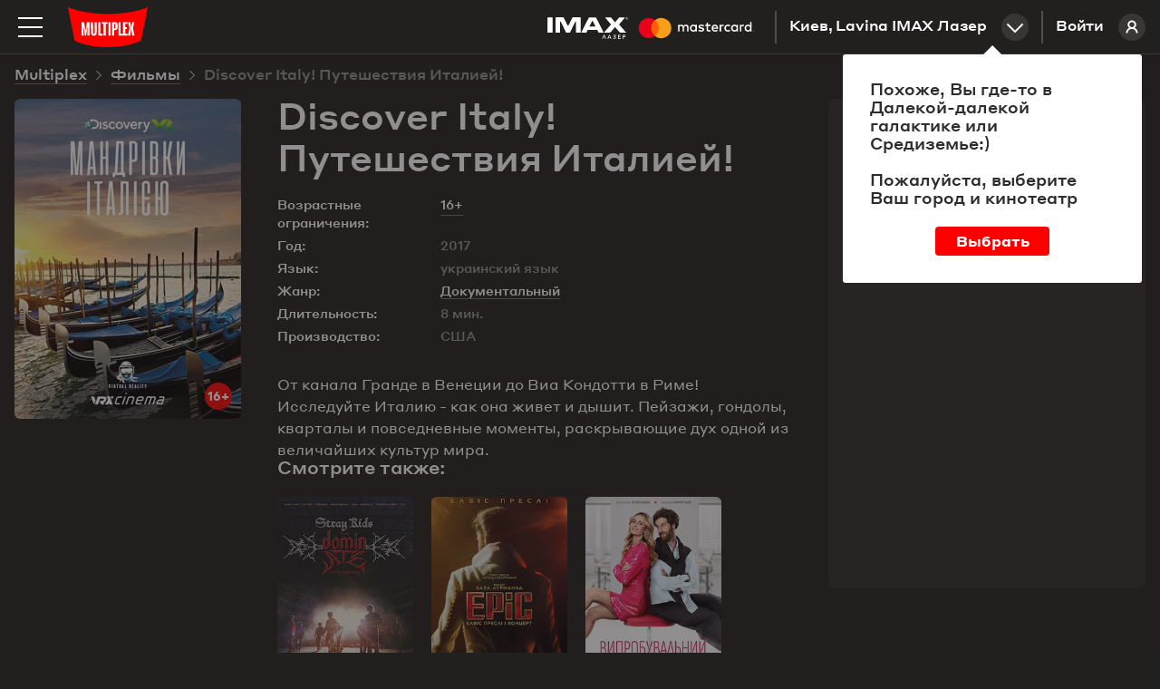

--- FILE ---
content_type: text/html; charset=utf-8
request_url: https://multiplex.ua/ru/movie/351136
body_size: 22986
content:






<!DOCTYPE html >
	
<html prefix="og: http://ogp.me/ns#" lang="ru">
<head>
		
	
	
	
	<meta charset="UTF-8">
	<link rel="canonical" href="https://multiplex.ua/ru/movie/351136" />
	<meta name="apple-itunes-app" content="app-id=1160648734">
	<link rel="shortcut icon" href="/img/favicon.png" type="image/x-icon">
	<script defer src="/js/vendor/jquery-2.1.3.min.js"></script>
	<script>
		var CURRENCY = '₴'
		var PRICE_FROM = "от"
		
		var dtplang = "ru"
		if (dtplang == "ua") {
			dtplang = "uk"
		}
		var firstVisit =  true ,
		noCity =  false 
	</script>
	
	<script defer src="/js/dst/cookie.js"></script>
	<script defer src="/js/vendor/jquery.maskedinput.min.js"></script>
	<link rel="stylesheet" type="text/css" href="/css/index.css?v=202508201140">
	<script>
		var mobiledetect =  false  || window.innerWidth <= 1024;
	</script>
	
	<script defer src="/js/vendor/jquery.mousewheel.min.js"></script>
	<link rel="stylesheet" type="text/css" href="/js/vendor/datetimepicker/jquery.datetimepicker.min.css">
	<script defer src="/js/vendor/datetimepicker/jquery.datetimepicker.full.min.js"></script>
	<script defer src="/js/vendor/moment.js"></script>
	<script defer src="/js/dst/ads.js?v=202508201140"></script>
	<script defer src="/js/dst/commons.js?v=202508201140"></script>
	
	
	<meta name="viewport" content="width=device-width,initial-scale=1,maximum-scale=1,user-scalable=no">
	
	<meta name="google-site-verification" content="0iQPJdb6Va9SYitKgn5reAWypk4zAUic28VLdJKCtoo" />
	<meta name="format-detection" content="date=no, address=no, time=no">
			<link 
				rel="alternate" 

				hreflang="ru" 
				hreflang="ru" 
				hreflang="ru" 

				href="https://multiplex.ua/ru/movie/351136" 
			/>
			<link 
				rel="alternate" 

				hreflang="uk" 
				hreflang="ua" 
				hreflang="ua" 

				href="https://multiplex.ua/movie/351136" 
			/>
			<link 
				rel="alternate" 

				hreflang="en" 
				hreflang="en" 
				hreflang="en" 

				href="https://multiplex.ua/en/movie/351136" 
			/>
	
	<script>
		(function(i,s,o,g,r,a,m){
			i["esSdk"] = r;
			i[r] = i[r] || function() {
			(i[r].q = i[r].q || []).push(arguments)
			}, a=s.createElement(o), m=s.getElementsByTagName(o)[0]; a.async=1; a.src=g;
			m.parentNode.insertBefore(a,m)}
			) (window, document, "script", "https://esputnik.com/scripts/v1/public/scripts?apiKey=eyJhbGciOiJSUzI1NiJ9.[base64].P5HZwwPK4CVR3lXiMMDOkRu1aW_Onp_rpMgSZN6AnDn1w7MyCj333HF3Of3Ee_cNvpwQd5KIPLTuRgdH_qntEw&domain=86DFBEF0-8D98-4D6B-88C2-5A716E028DC4", "es");
			es("pushOn");
	</script>
	
    <script>(function(w,d,s,l,i){w[l]=w[l]||[];w[l].push({'gtm.start':
        new Date().getTime(),event:'gtm.js'});var f=d.getElementsByTagName(s)[0],
        j=d.createElement(s),dl=l!='dataLayer'?'&l='+l:'';j.async=true;j.src=
        'https://www.googletagmanager.com/gtm.js?id='+i+dl;f.parentNode.insertBefore(j,f);
        })(window,document,'script','dataLayer','GTM-P29CGXTX');</script>
	

	<script>                 
		(function (d, s, i, r) {                                
		if (d.getElementById(i)) { return; }                                
		var n = d.createElement(s); 
		e = d.getElementsByTagName(s)[0]; 
		n.id = i;                                
		n.src = "https://webtracking-v01.bpmonline.com/Src/tracking_" + r + ".js"; e.parentNode.insertBefore(n, e);                 
		})(document, "script", "bpmTracking", "Clwzhbt3hrIye65KjEmdbpSY0B2OK4PVaotu5yIF"); 
	</script>




 
<script async src="https://www.googletagmanager.com/gtag/js?id=G-57R752LTC1"></script> 
<script> 
	window.dataLayer = window.dataLayer || []; function gtag(){dataLayer.push(arguments);} gtag('js', new Date()); gtag('config', 'G-57R752LTC1'); 
</script>

 
<script> 
	function gtag_report_conversion(url) { 
		var callback = function () {
			
			
			
			}; 
		gtag('event', 'conversion', { 'send_to': 'AW-931060705/DMl7CM-0sokBEOG3-7sD', 'transaction_id': sessionStorage.getItem('conversionGuid'), 'event_callback': callback }); 
		return false; 
	} 
</script>



	<script>
		window.analyticsData = {
			dynx_pagetype: "offerdetail",
			dynx_itemid: "HO00001088"
		}
	</script>
	<meta property="og:title" content='Discover Italy! Путешествия Италией! - Multiplex' />
	<meta property="og:description" content="От канала Гранде в Венеции до Виа Кондотти в Риме! Исследуйте Италию - как она живет и дышит. Пейзажи, гондолы, кварталы и повседневные моменты, раскрывающие дух одной из величайших культур мира." />
	<meta property="og:url" content="https://multiplex.ua/movie/351136" />
	<meta property="og:image" content="https://multiplex.ua/images/b9/68/b9681b749cab4ab5387e01daa1f8f302.jpg" />
	<meta property="og:image:width" content="1024" />
	<meta property="og:image:height" content="704" />
	<meta property="og:type" content="video.movie" />
	
	
	
	
	
	

													
													
													
													
													
													
													
													
													
													
													
													

	<script defer src="/js/dst/movie.js?v=202508201140"></script>
	<script>
		
		var filmName_GA = ""
	
		var fbFilmData = {
			content_ids: ["HO00001088"],
			content_name: "Discover Italy! Мандрівки Італією!"
		}
		
	</script>
	<title>Discover Italy! Путешествия Италией! (2017)  - отзывы зрителей, рейтинг фильма, рецензии кинокритиков и трейлеры | Мультиплекс</title>

	<meta name="description" content="Discover Italy! Путешествия Италией! (2017) - рейтинг кино, отзывы и оценки зрителей ✅ Мнение кинокритиков ✅ Вся информация о фильме на сайте ❱❱❱ ⭐️ MULTIPLEX ⭐️." />
	
	<meta name="Keywords" content='Discover Italy! Путешествия Италией!, , Discover Italy! Путешествия Италией! трейлер, Discover Italy! Путешествия Италией! дата выхода, Discover Italy! Путешествия Италией! кино, Discover Italy! Путешествия Италией! билеты, Discover Italy! Путешествия Италией! актеры, Discover Italy! Путешествия Италией! афиша, Discover Italy! Путешествия Италией! кинотеатр, Discover Italy! Путешествия Италией! расписание' />
	
	<script>
		var mvid =  351136 
	</script>
	<style>
		.movie_description p strong, .movie_description p strong a {
			font-weight: 700;
		}
	</style>
</head>
<body style="overflow: auto; background-color: #221f1f;">












<script type="application/ld+json">
{
	"@context": "http://schema.org",
	"@type": "Movie",
	"name": "Discover Italy! Путешествия Италией!",
	"description": "От канала Гранде в Венеции до Виа Кондотти в Риме! Исследуйте Италию - как она живет и дышит. Пейзажи, гондолы, кварталы и повседневные моменты, раскрывающие дух одной из величайших культур мира.",
	"image": "https://multiplex.ua\/images\/HO00001088\/03\/c3349702322d01be129e6fa13bee3af6.jpeg",
	"sameAs": ["https://multiplex.ua/movie/351136""https://multiplex.ua/en/movie/351136"],
	"duration": "00:08",
	"alternativeHeadline": "",
	"dateCreated": "2017-08-18",
		"genre": "Документальный",
	"director": {
		"@type": "Person",
		"name": ""
	},	
	"aggregateRating": {
    "@type": "AggregateRating",
    "ratingValue": "8",
		"bestRating": "10",
    "ratingCount": "8000"
  }
}
</script>








<noscript><iframe src="https://www.googletagmanager.com/ns.html?id=GTM-P29CGXTX"
	height="0" width="0" style="display:none;visibility:hidden"></iframe></noscript>


<script>
var pageIdent = "movie",
	up = "/ru";
</script>


<script type="application/ld+json">
	{
		"@context": "http://schema.org",
		"@type": "Organization",
		"name": "Multiplex",
		"description": "MULTIPLEX — крупнейшая сеть кинотеатров в Украине",
		"alternateName": "Мультиплекс",
		"brand": "Multiplex",
		"url": "https://multiplex.ua",
		"logo": "https://multiplex.ua/img/logo.svg",
		"foundingDate": "2003",
		"founder": "Антон Пугач",
		"address": {
			"@type": "PostalAddress",
			"addressLocality": "Киев, Украина",
			"postalCode": "03035",
			"streetAddress": "ул. Липковського, 45, бизнес центр \u0022НЕСТ\u0022, офіс 707",
		},
		"sameAs": [
			"https://uk.wikipedia.org/wiki/Multiplex_(мережа_кінотеатрів)",
			"https://www.facebook.com/uamultiplex",
			"https://www.youtube.com/user/MultiplexChannel",
			"https://www.instagram.com/multiplex_official/"
		]
	}
</script>


<p class="lang_close" style="display: none">Перейти к сайту</p>
<p class="lang_next" style="display: none">Следующая подсказка</p>
<div class="modal_youtube">
	<div class="yt_header">
		<p class="yt_heading"><i class="backsho"></i><span>Трейлер</span>: <a href="/ru/" style="pointer-events: none"></a></p>
		<p class="yt_close">Закрыть <i></i></p>
	</div>
	<div class="yt_iframe">
		<img src="/img/logo_about.svg" class="yt_preload animated" alt="Loading..." title="Loading...">
	</div>
</div>


<div class="header  ">
	<div class="header-top">

		<img 
			class="menu-btn" 
			src="/img/menu.svg" 
			alt="Меню" 
			title="Меню"
		>
		<a class="logolink" href="/ru/"><img src="/img/logo.svg" alt="Multiplex" title="Multiplex"></a>
		
		<a class="lk_link" href="https://friends.multiplex.ua" rel="nofollow">
			Войти
			<img src="/img/ava_temp1.svg" alt="">
		</a>

		<div class="geo" id="tocinemas">Киев, Lavina IMAX Лазер<div class="geo_select"></div></div>


		

			

			

			
				
					<a href="/ru/imax_laser" class="imax_link twins_link" style="line-height: 0">
						<img src="/img/imax_laser/logo_imax_white.svg" style="height: 24px; position: relative;" alt="IMAX LASER" title="IMAX LASER">
						<svg width="148" viewBox="0 0 479 110" xmlns="http://www.w3.org/2000/svg"><g fill="none" fill-rule="evenodd"><path d="M0 0h478.99v109.97H0z"/><path d="M216.39 67.11v-15c0-5.66-3.61-9.47-9.42-9.52a9.27 9.27 0 0 0-8.41 4.26 8.79 8.79 0 0 0-7.91-4.26 7.92 7.92 0 0 0-7 3.56v-3h-5.21v23.96h5.26V53.84c0-4.16 2.3-6.36 5.86-6.36 3.56 0 5.21 2.25 5.21 6.31v13.32H200V53.84c0-4.16 2.4-6.36 5.86-6.36 3.46 0 5.26 2.25 5.26 6.31v13.32h5.27zm77.83-23.94h-8.51v-7.26h-5.26v7.26h-4.86v4.76h4.86v10.91c0 5.56 2.15 8.87 8.31 8.87a12.24 12.24 0 0 0 6.51-1.85l-1.5-4.46a9.62 9.62 0 0 1-4.61 1.35c-2.6 0-3.46-1.6-3.46-4V47.93h8.51l.01-4.76zm44.43-.6a7.06 7.06 0 0 0-6.31 3.51v-2.91h-5.16v23.94h5.21V53.69c0-4 1.7-6.16 5.11-6.16a8.49 8.49 0 0 1 3.26.6l1.6-4.91a11.13 11.13 0 0 0-3.71-.65zm-67.17 2.5a17.9 17.9 0 0 0-9.77-2.5c-6.06 0-10 2.91-10 7.66 0 3.91 2.9 6.31 8.26 7.06l2.45.35c2.85.4 4.21 1.15 4.21 2.5 0 1.85-1.9 2.91-5.46 2.91a12.76 12.76 0 0 1-8-2.5l-2.37 4.05a17.27 17.27 0 0 0 10.37 3.11c6.91 0 10.92-3.26 10.92-7.81 0-4.21-3.16-6.41-8.36-7.16l-2.45-.35c-2.25-.3-4.06-.75-4.06-2.35 0-1.75 1.7-2.8 4.56-2.8a15.43 15.43 0 0 1 7.46 2.05l2.24-4.22zM411 42.57a7.06 7.06 0 0 0-6.31 3.51v-2.91h-5.16v23.94h5.21V53.69c0-4 1.7-6.16 5.11-6.16a8.49 8.49 0 0 1 3.26.6l1.6-4.91a11.13 11.13 0 0 0-3.71-.65zm-67.09 12.57c0 7.26 5.06 12.57 12.77 12.57a12.54 12.54 0 0 0 8.61-2.86l-2.5-4.21a10.52 10.52 0 0 1-6.26 2.15c-4.16 0-7.21-3.06-7.21-7.66s3.06-7.61 7.21-7.66a10.52 10.52 0 0 1 6.26 2.15l2.5-4.21a12.54 12.54 0 0 0-8.61-2.86c-7.71 0-12.77 5.31-12.77 12.57v.02zm48.78 0v-12h-5.21v2.91a9.08 9.08 0 0 0-7.56-3.51c-6.71 0-12 5.26-12 12.57 0 7.31 5.26 12.57 12 12.57a9.08 9.08 0 0 0 7.56-3.51v2.9h5.21V55.14zm-19.38 0c0-4.21 2.75-7.66 7.26-7.66 4.31 0 7.21 3.31 7.21 7.66s-2.9 7.66-7.21 7.66c-4.51 0-7.26-3.46-7.26-7.66zm-62.86-12.57c-7 0-11.92 5.11-11.92 12.57 0 7.61 5.11 12.57 12.27 12.57a14.55 14.55 0 0 0 9.82-3.36l-2.55-3.86a11.41 11.41 0 0 1-7 2.5c-3.36 0-6.41-1.55-7.16-5.86h17.78c.05-.65.1-1.3.1-2 0-7.46-4.66-12.57-11.37-12.57l.03.01zm-.1 4.66c3.36 0 5.51 2.1 6.06 5.81H304c.55-3.46 2.65-5.81 6.36-5.81h-.01zM441 55.14V33.55h-5.21v12.52a9.08 9.08 0 0 0-7.56-3.51c-6.71 0-12 5.26-12 12.57 0 7.31 5.26 12.57 12 12.57a9.08 9.08 0 0 0 7.56-3.51v2.9H441V55.14zm6.09 9.76a1.53 1.53 0 0 1 1.09.45 1.49 1.49 0 0 1 0 2.14 1.6 1.6 0 0 1-.49.33 1.5 1.5 0 0 1-.6.12 1.55 1.55 0 0 1-1.44-.93 1.5 1.5 0 0 1 0-1.18 1.52 1.52 0 0 1 .82-.81 1.57 1.57 0 0 1 .64-.12h-.02zm0 2.7a1.13 1.13 0 0 0 .46-.09 1.19 1.19 0 0 0 0-2.18 1.15 1.15 0 0 0-.46-.09 1.19 1.19 0 0 0-.47.09 1.19 1.19 0 0 0-.38 1.93 1.19 1.19 0 0 0 .87.34h-.02zm.09-1.9a.64.64 0 0 1 .42.12.4.4 0 0 1 .15.33.38.38 0 0 1-.12.29.56.56 0 0 1-.33.14l.46.53h-.36l-.43-.53h-.14v.53h-.3v-1.4l.65-.01zm-.35.26v.38h.35a.34.34 0 0 0 .19 0 .16.16 0 0 0 .07-.14.16.16 0 0 0-.07-.14.34.34 0 0 0-.19 0l-.35-.1zm-25.19-10.82c0-4.21 2.75-7.66 7.26-7.66 4.31 0 7.21 3.31 7.21 7.66s-2.9 7.66-7.21 7.66c-4.51 0-7.26-3.46-7.26-7.66zm-175.9 0v-12h-5.21v2.91a9.08 9.08 0 0 0-7.53-3.48c-6.71 0-12 5.26-12 12.57 0 7.31 5.26 12.57 12 12.57a9.08 9.08 0 0 0 7.56-3.51v2.9h5.21l-.03-11.96zm-19.38 0c0-4.21 2.75-7.66 7.26-7.66 4.31 0 7.21 3.31 7.21 7.66s-2.9 7.66-7.21 7.66c-4.51 0-7.26-3.45-7.26-7.66z" fill="#FFF" fill-rule="nonzero"/><g fill-rule="nonzero"><path fill="#FF5F00" d="M80.46 26.68h31.5v56.61h-31.5z"/><path d="M82.46 55a35.94 35.94 0 0 1 13.75-28.3c-14.76-11.6-35.956-9.91-48.693 3.881-12.736 13.792-12.736 35.056 0 48.848C60.254 93.22 81.45 94.909 96.21 83.31A35.94 35.94 0 0 1 82.46 55z" fill="#EB001B"/><path d="M154.46 55a36 36 0 0 1-58.25 28.3 36 36 0 0 0 0-56.61A36 36 0 0 1 154.46 55zM151 77.29v-1.16h.47v-.23h-1.17v.24h.47v1.16l.23-.01zm2.31 0v-1.4H153l-.42 1-.42-1h-.37v1.4h.21v-1.05l.39.91h.27l.39-.91v1.06l.26-.01z" fill="#F79E1B"/></g></g></svg>
					</a>
				

				

			

			
			
			


			


						 

		

	</div>
</div>


<div class="mob_blackout"></div>
<div class="modal_ticketing">
	<div class="yt_header">
		<p class="yt_heading"><i class="backsho"></i>Выбор мест: <a href="/ru/" style="pointer-events: none"></a></p>
		<p class="yt_close">Закрыть <i></i></p>
	</div>
	<div class="ticket_iframe">
		<img src="/img/logo_about.svg" class="yt_preload animated" alt="loading...">
		<iframe id="tktiframe" style="width: 100%; height: 100%" allowfullscreen=""></iframe>
	</div>
</div>
<div class="left_menu js-left-menu">
	<div class="container">
		<div class="menu_close"></div>
		<ul class="langs">
				<li data-lang="ru" class="active"><a href="/ru/movie/351136" hreflang='ru' target="_top">ru</a></li>
				<li data-lang="ua" ><a href="/movie/351136" hreflang='uk' target="_top">ua</a></li>
				<li data-lang="en" ><a href="/en/movie/351136" hreflang='en' target="_top">en</a></li>
		</ul>
		<div class="menu_logo">
			<svg width="210" height="105" xmlns:xlink="http://www.w3.org/1999/xlink">
				<defs>
					<path id="a" d="M0 .09h209.987v104.74H0z"/>
				</defs>
				<g fill="none" fill-rule="evenodd">
					<g>
						<mask id="b" fill="#fff">
							<use xlink:href="#a"/>
						</mask>
						<path d="M209.987.09C154.95 23.598 55.037 23.598 0 .09l17.499 87.28c44.632 23.233 126.984 23.325 174.989 0L209.987.09z" fill="red" mask="url(#b)"/>
					</g>
					<path fill="#FFF" d="M49.285 40l-3.342 19.17-.225 1.288h-.436l-.223-1.278L41.715 40 35 40.005V75h5.192l.021-10.34-.445-11.697h.418L44.131 75h2.738l3.945-22.037h.418l-.445 11.696V75H56V40.005zM70.26 40l-.143 28.877c0 1.517-1.41 1.868-2.117 1.868-.796 0-2.117-.351-2.117-1.868L65.74 40H60l.475 27.557C60.475 72.42 62.268 75 68 75s7.525-2.581 7.525-7.443L76 40h-5.74zM85.228 70.636V40H80v35h11v-4.364zM138.362 70.636V40H133v35h11v-4.364zM157 44.364V40h-11v35h10.925v-4.364h-5.655V57.58h4.216v-4.364h-4.216v-8.852zM104 40H89v4.21h4.741V75h5.518V44.21H104zM107 75h5V40h-5zM125.287 53.821c0 1.363-.301 2.613-2.578 2.613h-.996V44.362h1.407c2.44 0 2.167 1.565 2.167 2.928v6.531zm-1.623-13.818L116 40v35h5.713V60.83h2.14c4.803 0 7.147-2.412 7.147-6.17v-8.13c0-3.758-1.733-6.527-7.336-6.527zM174.646 40h-5.56l-2.37 13.027h-.432L163.914 40h-5.56l3.51 15.071L158 75h5.764l2.013-12.028.51-5.735h.422l.515 5.735L169.199 75H175l-3.863-19.929z"/>
				</g>
			</svg>
		</div>
		<div class="mob_container">
			<div class="menu_list"><a href="/ru/" class="menu_item">Сейчас в кино</a><a href="/ru/soon" class="menu_item">Скоро в прокате</a>

				
		   		<a href="https://new.multiplex.ua/order/cinema/0000000017/concession" class="menu_item yellow">Купить попкорн онлайн</a>
				

				<a href="/ru/promotions" class="menu_item">Акции и скидки</a><a href="/ru/cinemas" class="menu_item">Кинотеатры</a>
				



				
				<a href="/ru/refund" class="menu_item">Возврат билетов
					</a><a href="/ru/faq#open_feedbeck_menu" class="menu_item">Помощь
					</a><a href="/ru/about" class="menu_item">О компании</a>
				<a href="javascript:;" id="tofeedback" class="menu_item" style="display: none">Написать нам</a>
			</div>
			<div class="menu-block">
				<div class="menu-block-heading">
					Личный кабинет
				</div>
				<a href="https://friends.multiplex.ua" class="menu-block-btn" rel="nofollow">
					<img 
						src="/img/ava_temp1.svg" 
						alt='Войти'
					>Войти
				</a>
			</div>
		</div>

		<div class="menu-block">
			<div class="menu-block-heading">Мы в социальных сетях</div>

			<div class="menu_soc">
				<a class="menu_soc_item" href="https://www.facebook.com/uamultiplex" rel="nofollow" target="_blank">
					<svg fill="none" height="28" viewBox="0 0 28 28" width="28" xmlns="http://www.w3.org/2000/svg">
						<path d="M12.0422 22V14.4923H10V11.7892H12.0422V9.4804C12.0422 7.66611 13.2486 6 16.0282 6C17.1537 6 17.9859 6.10488 17.9859 6.10488L17.9203 8.62914C17.9203 8.62914 17.0716 8.6211 16.1454 8.6211C15.143 8.6211 14.9824 9.07014 14.9824 9.81544V11.7892H18L17.8687 14.4923H14.9824V22H12.0422Z"
									fill="white" />
						

						<rect class="hover-border" height="27" rx="7.5" stroke="white" width="27" x="0.5" y="0.5" />
					</svg>
					Facebook
				</a>

				<a class="menu_soc_item" href="https://www.youtube.com/user/MultiplexChannel" rel="nofollow" target="_blank">
					<svg fill="none" height="28" viewBox="0 0 28 28" width="28" xmlns="http://www.w3.org/2000/svg">
						<g clip-path="url(#clip0_1419_7416)">
							<path d="M21.6667 10.338C21.5761 10.0148 21.3996 9.7222 21.156 9.4913C20.9055 9.25331 20.5985 9.08306 20.264 8.99664C19.012 8.66664 13.996 8.66664 13.996 8.66664C11.9049 8.64284 9.81427 8.74749 7.73598 8.97997C7.40144 9.07278 7.09503 9.24683 6.84398 9.48664C6.59732 9.72397 6.41865 10.0166 6.32532 10.3373C6.10111 11.5451 5.99218 12.7715 5.99998 14C5.99198 15.2273 6.10065 16.4533 6.32532 17.6626C6.41665 17.982 6.59465 18.2733 6.84198 18.5086C7.08932 18.744 7.39732 18.914 7.73598 19.004C9.00465 19.3333 13.996 19.3333 13.996 19.3333C16.0898 19.3571 18.183 19.2525 20.264 19.02C20.5985 18.9335 20.9055 18.7633 21.156 18.5253C21.3995 18.2945 21.5758 18.0018 21.666 17.6786C21.896 16.4713 22.0079 15.2444 22 14.0153C22.0173 12.781 21.9056 11.5483 21.6667 10.3373V10.338ZM12.4013 16.2826V11.718L16.5747 14.0006L12.4013 16.2826Z"
										fill="white" />
							
						</g>
						<rect class="hover-border" height="27" rx="7.5" stroke="white" width="27" x="0.5" y="0.5" />
						<defs>
							<clipPath id="clip0_1419_7416">
								<rect fill="white" height="16" transform="translate(6 6)" width="16" />
							</clipPath>
						</defs>
					</svg>
					Youtube
				</a>

				<a class="menu_soc_item" href="https://www.instagram.com/multiplex_official/" rel="nofollow" target="_blank">
					<svg fill="none" height="28" viewBox="0 0 28 28" width="28" xmlns="http://www.w3.org/2000/svg">
						<ellipse cx="13.5769" cy="13.8125" rx="5.84615" ry="5.9375" stroke="white" stroke-width="1.5" />
						<ellipse cx="20.8216" cy="6.45455" fill="white" rx="1.67832" ry="1.70455" />
						<rect class="hover-border" height="27" rx="7.5" stroke="white" width="27" x="0.5" y="0.5" />
					</svg>
					Instagram
				</a>

				<a class="menu_soc_item" href="https://t.me/super_cheese">
					<svg fill="none" height="28" viewBox="0 0 28 28" width="28" xmlns="http://www.w3.org/2000/svg">
						<path clip-rule="evenodd"
									d="M7.09992 13.0733C11.3949 11.1916 14.2589 9.95115 15.6919 9.35181C19.7834 7.64056 20.6335 7.34329 21.1877 7.33348C21.3095 7.33132 21.5821 7.36169 21.7586 7.50572C21.9076 7.62734 21.9486 7.79162 21.9683 7.90692C21.9879 8.02223 22.0123 8.2849 21.9929 8.49013C21.7712 10.8327 20.8118 16.5175 20.3237 19.1412C20.1172 20.2514 19.7105 20.6237 19.3169 20.6601C18.4613 20.7393 17.8116 20.0915 16.9829 19.5453C15.6862 18.6906 14.9537 18.1585 13.695 17.3245C12.2404 16.3606 13.1834 15.8308 14.0124 14.965C14.2293 14.7385 17.999 11.2906 18.0719 10.9778C18.0811 10.9387 18.0895 10.7929 18.0034 10.7159C17.9172 10.6389 17.7901 10.6652 17.6983 10.6862C17.5683 10.7159 15.4968 12.0926 11.4839 14.8165C10.8959 15.2225 10.3633 15.4203 9.88616 15.41C9.36012 15.3985 8.34822 15.1109 7.59598 14.865C6.67333 14.5634 5.94002 14.404 6.00388 13.8918C6.03714 13.625 6.40248 13.3522 7.09992 13.0733Z"
									fill="white"
									fill-rule="evenodd" />
						

						<rect class="hover-border" height="27" rx="7.5" stroke="white" width="27" x="0.5" y="0.5" />
					</svg>
					Telegram
				</a>
			</div>


		</div>
	</div>
</div>
<div class="menu right_menu animatedlong slideInUp">
	<img class="menu_close" src="/img/menu_close.png" alt='Закрыть' title='Закрыть'>
	<div class="citylist">
		<p class="heading">Город:</p>
			<p class="cityname active"><span>Киев</span></p>
			<p class="cityname "><span>Днепр</span></p>
			<p class="cityname "><span>Львов</span></p>
			<p class="cityname "><span>Одесса</span></p>
			<p class="cityname "><span>Николаев</span></p>
			<p class="cityname "><span>Харьков</span></p>
			<p class="cityname "><span>Хмельницкий</span></p>
			<p class="cityname "><span>Житомир</span></p>
			<p class="cityname "><span>Кривой Рог</span></p>
			<p class="cityname "><span>Чернигов</span></p>
			<p class="cityname "><span>Полтава</span></p>
			<p class="cityname "><span>Ужгород</span></p>
			<p class="cityname "><span>Луцк</span></p>
			<p class="cityname "><span>Черкассы</span></p>
		
	</div>
		<div class="rm_clist" style="display: block" data-cityname="Киев">
			<p class="heading heading--inverse">Кинотеатр:</p>
				<div class="cinema active" data-id="0000000017" data-name="Lavina IMAX Лазер">
					<div class="c_left">
						<p class="cname_s cname"><span>Lavina IMAX Лазер</span></p>
						<p class="address">ул. Берковецкая, 6Д</p>
					</div>
						<a href="/ru/cinema/kyiv/lavina" class="about cname"><img src="/img/rm_sch.png" title='Расписание сеансов' alt='Расписание сеансов'>Расписание сеансов </a>
				</div>
				<div class="cinema " data-id="0000000034" data-name="Respublika Park IMAX">
					<div class="c_left">
						<p class="cname_s cname"><span>Respublika Park IMAX</span></p>
						<p class="address">Кольцевая дорога, 1</p>
					</div>
						<a href="/ru/cinema/kyiv/respublika" class="about cname"><img src="/img/rm_sch.png" title='Расписание сеансов' alt='Расписание сеансов'>Расписание сеансов </a>
				</div>
				<div class="cinema " data-id="0000000032" data-name="Retroville ScreenX">
					<div class="c_left">
						<p class="cname_s cname"><span>Retroville ScreenX</span></p>
						<p class="address"> просп. Європейського Союзу, 47</p>
					</div>
						<a href="/ru/cinema/kyiv/retroville" class="about cname"><img src="/img/rm_sch.png" title='Расписание сеансов' alt='Расписание сеансов'>Расписание сеансов </a>
				</div>
				<div class="cinema " data-id="0000000003" data-name="Проспект">
					<div class="c_left">
						<p class="cname_s cname"><span>Проспект</span></p>
						<p class="address">ул. Гната Хоткевича, 1В</p>
					</div>
						<a href="/ru/cinema/kyiv/prospect" class="about cname"><img src="/img/rm_sch.png" title='Расписание сеансов' alt='Расписание сеансов'>Расписание сеансов </a>
				</div>
				<div class="cinema " data-id="0000000005" data-name="Атмосфера">
					<div class="c_left">
						<p class="cname_s cname"><span>Атмосфера</span></p>
						<p class="address">Столичное шоссе, 103</p>
					</div>
						<a href="/ru/cinema/kyiv/atmosphera" class="about cname"><img src="/img/rm_sch.png" title='Расписание сеансов' alt='Расписание сеансов'>Расписание сеансов </a>
				</div>
				<div class="cinema " data-id="0000000004" data-name="Victoria Gardens">
					<div class="c_left">
						<p class="cname_s cname"><span>Victoria Gardens</span></p>
						<p class="address">ул. Луговая, 12</p>
					</div>
						<a href="/ru/cinema/kyiv/karavan" class="about cname"><img src="/img/rm_sch.png" title='Расписание сеансов' alt='Расписание сеансов'>Расписание сеансов </a>
				</div>
				<div class="cinema " data-id="0000000001" data-name="Komod">
					<div class="c_left">
						<p class="cname_s cname"><span>Komod</span></p>
						<p class="address">ул. Шептицкого, 4A</p>
					</div>
						<a href="/ru/cinema/kyiv/komod" class="about cname"><img src="/img/rm_sch.png" title='Расписание сеансов' alt='Расписание сеансов'>Расписание сеансов </a>
				</div>
				<div class="cinema " data-id="0000000031" data-name="ЦУМ">
					<div class="c_left">
						<p class="cname_s cname"><span>ЦУМ</span></p>
						<p class="address">ул. Крещатик, 38, Киев</p>
					</div>
						<a href="/ru/cinema/kyiv/tsum" class="about cname"><img src="/img/rm_sch.png" title='Расписание сеансов' alt='Расписание сеансов'>Расписание сеансов </a>
				</div>
		</div>
		<div class="rm_clist"  data-cityname="Днепр">
			<p class="heading heading--inverse">Кинотеатр:</p>
				<div class="cinema " data-id="0000000011" data-name="Караван">
					<div class="c_left">
						<p class="cname_s cname"><span>Караван</span></p>
						<p class="address">ул. Нижнеднепровская, 17</p>
					</div>
						<a href="/ru/cinema/dnipro/karavandnepr" class="about cname"><img src="/img/rm_sch.png" title='Расписание сеансов' alt='Расписание сеансов'>Расписание сеансов </a>
				</div>
				<div class="cinema " data-id="0000000018" data-name="Дафи IMAX">
					<div class="c_left">
						<p class="cname_s cname"><span>Дафи IMAX</span></p>
						<p class="address">бул. Звездный, 1А</p>
					</div>
						<a href="/ru/cinema/dnipro/dafi_imax" class="about cname"><img src="/img/rm_sch.png" title='Расписание сеансов' alt='Расписание сеансов'>Расписание сеансов </a>
				</div>
		</div>
		<div class="rm_clist"  data-cityname="Львов">
			<p class="heading heading--inverse">Кинотеатр:</p>
				<div class="cinema " data-id="0000000020" data-name="Victoria Gardens">
					<div class="c_left">
						<p class="cname_s cname"><span>Victoria Gardens</span></p>
						<p class="address">ул. Кульпарковская, 226 А</p>
					</div>
						<a href="/ru/cinema/lviv/victoriagardens" class="about cname"><img src="/img/rm_sch.png" title='Расписание сеансов' alt='Расписание сеансов'>Расписание сеансов </a>
				</div>
				<div class="cinema " data-id="0000000027" data-name="Spartak">
					<div class="c_left">
						<p class="cname_s cname"><span>Spartak</span></p>
						<p class="address">ул. Гетьмана Мазепы, 1Б</p>
					</div>
						<a href="/ru/cinema/lviv/spartak" class="about cname"><img src="/img/rm_sch.png" title='Расписание сеансов' alt='Расписание сеансов'>Расписание сеансов </a>
				</div>
		</div>
		<div class="rm_clist"  data-cityname="Одесса">
			<p class="heading heading--inverse">Кинотеатр:</p>
				<div class="cinema " data-id="0000000029" data-name="Gagarinn Plaza">
					<div class="c_left">
						<p class="cname_s cname"><span>Gagarinn Plaza</span></p>
						<p class="address">ул. Генуэзская, 5/2</p>
					</div>
						<a href="/ru/cinema/odesa/gagarinn_plaza" class="about cname"><img src="/img/rm_sch.png" title='Расписание сеансов' alt='Расписание сеансов'>Расписание сеансов </a>
				</div>
				<div class="cinema " data-id="0000000030" data-name="Riviera ScreenX">
					<div class="c_left">
						<p class="cname_s cname"><span>Riviera ScreenX</span></p>
						<p class="address">Южная дорога, 101А, Одесская область</p>
					</div>
						<a href="/ru/cinema/odesa/riviera" class="about cname"><img src="/img/rm_sch.png" title='Расписание сеансов' alt='Расписание сеансов'>Расписание сеансов </a>
				</div>
		</div>
		<div class="rm_clist"  data-cityname="Николаев">
			<p class="heading heading--inverse">Кинотеатр:</p>
				<div class="cinema " data-id="0000000013" data-name="City Center">
					<div class="c_left">
						<p class="cname_s cname"><span>City Center</span></p>
						<p class="address">пр-т. Центральный, 98</p>
					</div>
						<a href="/ru/cinema/mykolaiv/citycenter" class="about cname"><img src="/img/rm_sch.png" title='Расписание сеансов' alt='Расписание сеансов'>Расписание сеансов </a>
				</div>
		</div>
		<div class="rm_clist"  data-cityname="Харьков">
			<p class="heading heading--inverse">Кинотеатр:</p>
				<div class="cinema " data-id="0000000033" data-name="Nikolsky">
					<div class="c_left">
						<p class="cname_s cname"><span>Nikolsky</span></p>
						<p class="address">Григорія Сковороди, 2</p>
					</div>
						<a href="/ru/cinema/kharkiv/nikolsky" class="about cname"><img src="/img/rm_sch.png" title='Расписание сеансов' alt='Расписание сеансов'>Расписание сеансов </a>
				</div>
				<div class="cinema " data-id="0000000016" data-name="Дафи">
					<div class="c_left">
						<p class="cname_s cname"><span>Дафи</span></p>
						<p class="address">ул. Героев Труда, 9</p>
					</div>
						<a href="/ru/cinema/kharkiv/dafi" class="about cname"><img src="/img/rm_sch.png" title='Расписание сеансов' alt='Расписание сеансов'>Расписание сеансов </a>
				</div>
		</div>
		<div class="rm_clist"  data-cityname="Хмельницкий">
			<p class="heading heading--inverse">Кинотеатр:</p>
				<div class="cinema " data-id="0000000009" data-name="Оазис">
					<div class="c_left">
						<p class="cname_s cname"><span>Оазис</span></p>
						<p class="address">ул. Степана Бандеры, 2А</p>
					</div>
						<a href="/ru/cinema/khmelnytskyi/oazis" class="about cname"><img src="/img/rm_sch.png" title='Расписание сеансов' alt='Расписание сеансов'>Расписание сеансов </a>
				</div>
		</div>
		<div class="rm_clist"  data-cityname="Житомир">
			<p class="heading heading--inverse">Кинотеатр:</p>
				<div class="cinema " data-id="0000000007" data-name="Глобал UA">
					<div class="c_left">
						<p class="cname_s cname"><span>Глобал UA</span></p>
						<p class="address">ул. Киевская, 77</p>
					</div>
						<a href="/ru/cinema/zhytomyr/globalua" class="about cname"><img src="/img/rm_sch.png" title='Расписание сеансов' alt='Расписание сеансов'>Расписание сеансов </a>
				</div>
		</div>
		<div class="rm_clist"  data-cityname="Кривой Рог">
			<p class="heading heading--inverse">Кинотеатр:</p>
				<div class="cinema " data-id="0000000015" data-name="Victory Plaza">
					<div class="c_left">
						<p class="cname_s cname"><span>Victory Plaza</span></p>
						<p class="address">проспект Центральний, 37</p>
					</div>
						<a href="/ru/cinema/kryvyi_rih/victoriaplaza" class="about cname"><img src="/img/rm_sch.png" title='Расписание сеансов' alt='Расписание сеансов'>Расписание сеансов </a>
				</div>
		</div>
		<div class="rm_clist"  data-cityname="Чернигов">
			<p class="heading heading--inverse">Кинотеатр:</p>
				<div class="cinema " data-id="0000000006" data-name="Hollywood">
					<div class="c_left">
						<p class="cname_s cname"><span>Hollywood</span></p>
						<p class="address">проспект Левка Лукьяненко, 74</p>
					</div>
						<a href="/ru/cinema/chernihiv/hollywood" class="about cname"><img src="/img/rm_sch.png" title='Расписание сеансов' alt='Расписание сеансов'>Расписание сеансов </a>
				</div>
		</div>
		<div class="rm_clist"  data-cityname="Полтава">
			<p class="heading heading--inverse">Кинотеатр:</p>
				<div class="cinema " data-id="0000000019" data-name="Экватор">
					<div class="c_left">
						<p class="cname_s cname"><span>Экватор</span></p>
						<p class="address">ул. Ковпака, 26</p>
					</div>
						<a href="/ru/cinema/poltava/ekvator" class="about cname"><img src="/img/rm_sch.png" title='Расписание сеансов' alt='Расписание сеансов'>Расписание сеансов </a>
				</div>
		</div>
		<div class="rm_clist"  data-cityname="Ужгород">
			<p class="heading heading--inverse">Кинотеатр:</p>
				<div class="cinema " data-id="0000000035" data-name="ТРЦ Pannonia">
					<div class="c_left">
						<p class="cname_s cname"><span>ТРЦ Pannonia</span></p>
						<p class="address">пл. Поштова, 4а</p>
					</div>
						<a href="/ru/cinema/uzhhorod/pannonia" class="about cname"><img src="/img/rm_sch.png" title='Расписание сеансов' alt='Расписание сеансов'>Расписание сеансов </a>
				</div>
		</div>
		<div class="rm_clist"  data-cityname="Луцк">
			<p class="heading heading--inverse">Кинотеатр:</p>
				<div class="cinema " data-id="0000000021" data-name="Проминь">
					<div class="c_left">
						<p class="cname_s cname"><span>Проминь</span></p>
						<p class="address">пр-т Грушевского, 2</p>
					</div>
						<a href="/ru/cinema/lutsk/promin" class="about cname"><img src="/img/rm_sch.png" title='Расписание сеансов' alt='Расписание сеансов'>Расписание сеансов </a>
				</div>
		</div>
		<div class="rm_clist"  data-cityname="Черкассы">
			<p class="heading heading--inverse">Кинотеатр:</p>
				<div class="cinema " data-id="0000000024" data-name="Любава">
					<div class="c_left">
						<p class="cname_s cname"><span>Любава</span></p>
						<p class="address">бул. Шевченко, 208/1 </p>
					</div>
						<a href="/ru/cinema/cherkasy/lyubava" class="about cname"><img src="/img/rm_sch.png" title='Расписание сеансов' alt='Расписание сеансов'>Расписание сеансов </a>
				</div>
				<div class="cinema " data-id="0000000023" data-name="Днипро Плаза">
					<div class="c_left">
						<p class="cname_s cname"><span>Днипро Плаза</span></p>
						<p class="address">ул. Припортова, 34</p>
					</div>
						<a href="/ru/cinema/cherkasy/dniproplaza" class="about cname"><img src="/img/rm_sch.png" title='Расписание сеансов' alt='Расписание сеансов'>Расписание сеансов </a>
				</div>
		</div>
</div>


	<div class="mob_sw mob_geo" >
		<div>
			<div class="mg_header">
				<div class="mob_lm_close">
					<img src="/img/m_close_formob.png" alt='Закрыть' title='Закрыть'>
				</div>
			</div>
			<svg class="mg_logo_svg" width="210" height="105" xmlns:xlink="http://www.w3.org/1999/xlink">
				<defs>
					<path id="a" d="M0 .09h209.987v104.74H0z"></path>
				</defs>
				<g fill="none" fill-rule="evenodd">
					<g>
						<mask id="b" fill="#fff">
							<use xlink:href="#a"></use>
						</mask>
						<path d="M209.987.09C154.95 23.598 55.037 23.598 0 .09l17.499 87.28c44.632 23.233 126.984 23.325 174.989 0L209.987.09z" fill="red" mask="url(#b)"></path>
					</g>
					<path fill="#FFF" d="M49.285 40l-3.342 19.17-.225 1.288h-.436l-.223-1.278L41.715 40 35 40.005V75h5.192l.021-10.34-.445-11.697h.418L44.131 75h2.738l3.945-22.037h.418l-.445 11.696V75H56V40.005zM70.26 40l-.143 28.877c0 1.517-1.41 1.868-2.117 1.868-.796 0-2.117-.351-2.117-1.868L65.74 40H60l.475 27.557C60.475 72.42 62.268 75 68 75s7.525-2.581 7.525-7.443L76 40h-5.74zM85.228 70.636V40H80v35h11v-4.364zM138.362 70.636V40H133v35h11v-4.364zM157 44.364V40h-11v35h10.925v-4.364h-5.655V57.58h4.216v-4.364h-4.216v-8.852zM104 40H89v4.21h4.741V75h5.518V44.21H104zM107 75h5V40h-5zM125.287 53.821c0 1.363-.301 2.613-2.578 2.613h-.996V44.362h1.407c2.44 0 2.167 1.565 2.167 2.928v6.531zm-1.623-13.818L116 40v35h5.713V60.83h2.14c4.803 0 7.147-2.412 7.147-6.17v-8.13c0-3.758-1.733-6.527-7.336-6.527zM174.646 40h-5.56l-2.37 13.027h-.432L163.914 40h-5.56l3.51 15.071L158 75h5.764l2.013-12.028.51-5.735h.422l.515 5.735L169.199 75H175l-3.863-19.929z"></path>
				</g>
			</svg>
			
				<p class="desc">Похоже, Вы где-то в Далекой-далекой галактике или Средиземье:)</p>
			
			<p class="desc">Пожалуйста, выберите<br> Ваш город и кинотеатр</p>
			<select class="city_sel">
					<option selected>Киев</option>
					<option >Днепр</option>
					<option >Львов</option>
					<option >Одесса</option>
					<option >Николаев</option>
					<option >Харьков</option>
					<option >Хмельницкий</option>
					<option >Житомир</option>
					<option >Кривой Рог</option>
					<option >Чернигов</option>
					<option >Полтава</option>
					<option >Ужгород</option>
					<option >Луцк</option>
					<option >Черкассы</option>
			</select>
				<select class="cinema_sel" style="display: block">
						<option selected value="0000000017" data-name="Lavina IMAX Лазер" data-addrtwo="ул. Берковецкая, 6Д" data-url="lavina">Lavina IMAX Лазер</option>
						<option  value="0000000034" data-name="Respublika Park IMAX" data-addrtwo="Кольцевая дорога, 1" data-url="respublika">Respublika Park IMAX</option>
						<option  value="0000000032" data-name="Retroville ScreenX" data-addrtwo=" просп. Європейського Союзу, 47" data-url="retroville">Retroville ScreenX</option>
						<option  value="0000000003" data-name="Проспект" data-addrtwo="ул. Гната Хоткевича, 1В" data-url="prospect">Проспект</option>
						<option  value="0000000005" data-name="Атмосфера" data-addrtwo="Столичное шоссе, 103" data-url="atmosphera">Атмосфера</option>
						<option  value="0000000004" data-name="Victoria Gardens" data-addrtwo="ул. Луговая, 12" data-url="karavan">Victoria Gardens</option>
						<option  value="0000000001" data-name="Komod" data-addrtwo="ул. Шептицкого, 4A" data-url="komod">Komod</option>
						<option  value="0000000031" data-name="ЦУМ" data-addrtwo="ул. Крещатик, 38, Киев" data-url="tsum">ЦУМ</option>
				</select>
				<select class="cinema_sel" >
						<option  value="0000000011" data-name="Караван" data-addrtwo="ул. Нижнеднепровская, 17" data-url="karavandnepr">Караван</option>
						<option  value="0000000018" data-name="Дафи IMAX" data-addrtwo="бул. Звездный, 1А" data-url="dafi_imax">Дафи IMAX</option>
				</select>
				<select class="cinema_sel" >
						<option  value="0000000020" data-name="Victoria Gardens" data-addrtwo="ул. Кульпарковская, 226 А" data-url="victoriagardens">Victoria Gardens</option>
						<option  value="0000000027" data-name="Spartak" data-addrtwo="ул. Гетьмана Мазепы, 1Б" data-url="spartak">Spartak</option>
				</select>
				<select class="cinema_sel" >
						<option  value="0000000029" data-name="Gagarinn Plaza" data-addrtwo="ул. Генуэзская, 5/2" data-url="gagarinn_plaza">Gagarinn Plaza</option>
						<option  value="0000000030" data-name="Riviera ScreenX" data-addrtwo="Южная дорога, 101А, Одесская область" data-url="riviera">Riviera ScreenX</option>
				</select>
				<select class="cinema_sel" >
						<option  value="0000000013" data-name="City Center" data-addrtwo="пр-т. Центральный, 98" data-url="citycenter">City Center</option>
				</select>
				<select class="cinema_sel" >
						<option  value="0000000033" data-name="Nikolsky" data-addrtwo="Григорія Сковороди, 2" data-url="nikolsky">Nikolsky</option>
						<option  value="0000000016" data-name="Дафи" data-addrtwo="ул. Героев Труда, 9" data-url="dafi">Дафи</option>
				</select>
				<select class="cinema_sel" >
						<option  value="0000000009" data-name="Оазис" data-addrtwo="ул. Степана Бандеры, 2А" data-url="oazis">Оазис</option>
				</select>
				<select class="cinema_sel" >
						<option  value="0000000007" data-name="Глобал UA" data-addrtwo="ул. Киевская, 77" data-url="globalua">Глобал UA</option>
				</select>
				<select class="cinema_sel" >
						<option  value="0000000015" data-name="Victory Plaza" data-addrtwo="проспект Центральний, 37" data-url="victoriaplaza">Victory Plaza</option>
				</select>
				<select class="cinema_sel" >
						<option  value="0000000006" data-name="Hollywood" data-addrtwo="проспект Левка Лукьяненко, 74" data-url="hollywood">Hollywood</option>
				</select>
				<select class="cinema_sel" >
						<option  value="0000000019" data-name="Экватор" data-addrtwo="ул. Ковпака, 26" data-url="ekvator">Экватор</option>
				</select>
				<select class="cinema_sel" >
						<option  value="0000000035" data-name="ТРЦ Pannonia" data-addrtwo="пл. Поштова, 4а" data-url="pannonia">ТРЦ Pannonia</option>
				</select>
				<select class="cinema_sel" >
						<option  value="0000000021" data-name="Проминь" data-addrtwo="пр-т Грушевского, 2" data-url="promin">Проминь</option>
				</select>
				<select class="cinema_sel" >
						<option  value="0000000024" data-name="Любава" data-addrtwo="бул. Шевченко, 208/1 " data-url="lyubava">Любава</option>
						<option  value="0000000023" data-name="Днипро Плаза" data-addrtwo="ул. Припортова, 34" data-url="dniproplaza">Днипро Плаза</option>
				</select>
			<p class="mob_geo_address">Адрес SkyMall</p>
			<div class="mob_geo_confirm">Выбрать</div>
		</div>
	</div>


<div class="veil"></div>
<div class="mob_veil"></div>
		<div class="geo_veil" >
			<div class="geo_balloon">
				<p class="question">
					Похоже, Вы где-то в Далекой-далекой галактике или Средиземье:)<br><br>
					Пожалуйста, выберите<br>
					Ваш город и кинотеатр</span>
				</p>
				<p class="other" data-default="0000000002"><span>Выбрать</span></p>
			</div>
		</div>




<div class="bto bto_1 inact_long">
	<img src="/img/bto_close.png" alt='Закрыть' title='Закрыть' class="bto_close">
	<p class="heading">
		Вы давно не обновляли страницу
	</p>
	<p class="text">За это время некоторые сеансы успели начаться, и на них больше нельзя купить билет</p>
	<div class="button inact_refresh">Обновить страницу</div>
	<div class="button exit inact_ignore">Остаться</div>
</div>







<div class="bto bto_iframe_out">
	<img src="/img/bto_close.png" alt='Закрыть' title='Закрыть' class="bto_close">
	<p class="heading-new">Ваш заказ будет отменен</p>
	<p class="heading">
		Однако эти места будут недоступны до 15 минут
	</p>
	<div class="exit_ticketing">Отмена</div>
	<div class="stay_ticketing">Остаться</div>
</div>


<div class="bto empty_city_popup">
	<img src="/img/bto_close.png" alt='Закрыть' title='Закрыть' class="bto_close">
	<p class="thanks">Возможность покупки билетов онлайн появится в ближайшее время.</p>
	<a class="button bto_next white_b" href="https://multiplex.ua/ua/faq#purchase_сherkasy">Почему?</a>
	<a class="button bto_next" href="javascript:;" onclick="$(this).closest('.empty_city_popup').find('.bto_close').click()">Закрыть</a>
</div>


<div class="bto mes_sent">
	<img src="/img/bto_close.png" alt='Закрыть' title='Закрыть' class="bto_close">
	<p class="thanks">Ваше сообщение отправлено менеджеру компании. Мы свяжемся с вами в ближайшее время</p>
	<a class="button bto_next exit" href="javascript:;" onclick="$(this).closest('.mes_sent').find('.bto_close').click()">Закрыть</a>
</div>





<div class="mobile_header ">
	


	<a class="logo" href="/ru/"><img src="/img/logo.svg" alt="Multiplex" title="Multiplex"></a>

	
	<div class="mh_texts">
	</div>
	
</div>
<div id="nav-icon3">
	  <span></span>
	  <span></span>
	  <span></span>
	  <span></span>
</div>




	
		<div class="pop_apple_pay">
			<img src="/img/apple-pay/ic_logo.png" class="logos" alt="">
			<img src="/img/apple-pay/ic_cross.svg" class="close" alt="">
			<img src="/img/apple-pay/il_pop.png" class="popcorn" alt="">
			<img src="/img/apple-pay/il_hand2.png" class="hand" alt="">
			
			<p class="heading">Рассчитывайся с Apple Pay<br>в приложении Multiplex - </p>
			<p class="subheading">получай попкорн в подарок!</p>
			<a href="/promotion/185" class="button">Подробнее</a>
			<p class="disclaimer">* Для владельцев карт ПриватБанка</p>

		</div>
	




<div class="mob-menu">
	<div class="mob-menu-header">
		<a class="link" href="https://friends.multiplex.ua" rel="nofollow">
			<div class="img"></div>
			Войти
		</a>
		<ul class="mob-menu-lang">
			<select id="mob-header-lang">
					<option 
						value="/ru/movie/351136" 
						data-lang="ru"
						selected
					>
						ru
					</option>
					<option 
						value="/movie/351136" 
						data-lang="ua"
						
					>
						ua
					</option>
					<option 
						value="/en/movie/351136" 
						data-lang="en"
						
					>
						en
					</option>
			</select>
		</ul>
	</div>
	<div class="mob-menu-content">
		<svg width="210" height="105" xmlns:xlink="http://www.w3.org/1999/xlink">
			<defs>
				<path id="a" d="M0 .09h209.987v104.74H0z"></path>
			</defs>
			<g fill="none" fill-rule="evenodd">
				<g>
					<mask id="b" fill="#fff">
						<use xlink:href="#a"></use>
					</mask>
					<path d="M209.987.09C154.95 23.598 55.037 23.598 0 .09l17.499 87.28c44.632 23.233 126.984 23.325 174.989 0L209.987.09z" fill="red" mask="url(#b)"></path>
				</g>
				<path fill="#FFF" d="M49.285 40l-3.342 19.17-.225 1.288h-.436l-.223-1.278L41.715 40 35 40.005V75h5.192l.021-10.34-.445-11.697h.418L44.131 75h2.738l3.945-22.037h.418l-.445 11.696V75H56V40.005zM70.26 40l-.143 28.877c0 1.517-1.41 1.868-2.117 1.868-.796 0-2.117-.351-2.117-1.868L65.74 40H60l.475 27.557C60.475 72.42 62.268 75 68 75s7.525-2.581 7.525-7.443L76 40h-5.74zM85.228 70.636V40H80v35h11v-4.364zM138.362 70.636V40H133v35h11v-4.364zM157 44.364V40h-11v35h10.925v-4.364h-5.655V57.58h4.216v-4.364h-4.216v-8.852zM104 40H89v4.21h4.741V75h5.518V44.21H104zM107 75h5V40h-5zM125.287 53.821c0 1.363-.301 2.613-2.578 2.613h-.996V44.362h1.407c2.44 0 2.167 1.565 2.167 2.928v6.531zm-1.623-13.818L116 40v35h5.713V60.83h2.14c4.803 0 7.147-2.412 7.147-6.17v-8.13c0-3.758-1.733-6.527-7.336-6.527zM174.646 40h-5.56l-2.37 13.027h-.432L163.914 40h-5.56l3.51 15.071L158 75h5.764l2.013-12.028.51-5.735h.422l.515 5.735L169.199 75H175l-3.863-19.929z"></path>
			</g>
		</svg>
		<div class="mob-menu-cinema">
			<div class="mob-menu-selector">
				<div class="heading">Город</div>
				<select class="city_sel">
					<option selected>Киев</option>
					<option >Днепр</option>
					<option >Львов</option>
					<option >Одесса</option>
					<option >Николаев</option>
					<option >Харьков</option>
					<option >Хмельницкий</option>
					<option >Житомир</option>
					<option >Кривой Рог</option>
					<option >Чернигов</option>
					<option >Полтава</option>
					<option >Ужгород</option>
					<option >Луцк</option>
					<option >Черкассы</option>
				</select>
			</div>
			<div class="mob-menu-selector">
				<div class="heading">Кинотеатр</div>
				<select class="cinema_sel" style="display: block">
					<option value="">Выбрать</option>
					<option selected value="0000000017" data-name="Lavina IMAX Лазер" data-addrtwo="ул. Берковецкая, 6Д" data-url="lavina">Lavina IMAX Лазер</option>
					<option  value="0000000034" data-name="Respublika Park IMAX" data-addrtwo="Кольцевая дорога, 1" data-url="respublika">Respublika Park IMAX</option>
					<option  value="0000000032" data-name="Retroville ScreenX" data-addrtwo=" просп. Європейського Союзу, 47" data-url="retroville">Retroville ScreenX</option>
					<option  value="0000000003" data-name="Проспект" data-addrtwo="ул. Гната Хоткевича, 1В" data-url="prospect">Проспект</option>
					<option  value="0000000005" data-name="Атмосфера" data-addrtwo="Столичное шоссе, 103" data-url="atmosphera">Атмосфера</option>
					<option  value="0000000004" data-name="Victoria Gardens" data-addrtwo="ул. Луговая, 12" data-url="karavan">Victoria Gardens</option>
					<option  value="0000000001" data-name="Komod" data-addrtwo="ул. Шептицкого, 4A" data-url="komod">Komod</option>
					<option  value="0000000031" data-name="ЦУМ" data-addrtwo="ул. Крещатик, 38, Киев" data-url="tsum">ЦУМ</option>
				</select>
				<select class="cinema_sel" >
					<option value="">Выбрать</option>
					<option  value="0000000011" data-name="Караван" data-addrtwo="ул. Нижнеднепровская, 17" data-url="karavandnepr">Караван</option>
					<option  value="0000000018" data-name="Дафи IMAX" data-addrtwo="бул. Звездный, 1А" data-url="dafi_imax">Дафи IMAX</option>
				</select>
				<select class="cinema_sel" >
					<option value="">Выбрать</option>
					<option  value="0000000020" data-name="Victoria Gardens" data-addrtwo="ул. Кульпарковская, 226 А" data-url="victoriagardens">Victoria Gardens</option>
					<option  value="0000000027" data-name="Spartak" data-addrtwo="ул. Гетьмана Мазепы, 1Б" data-url="spartak">Spartak</option>
				</select>
				<select class="cinema_sel" >
					<option value="">Выбрать</option>
					<option  value="0000000029" data-name="Gagarinn Plaza" data-addrtwo="ул. Генуэзская, 5/2" data-url="gagarinn_plaza">Gagarinn Plaza</option>
					<option  value="0000000030" data-name="Riviera ScreenX" data-addrtwo="Южная дорога, 101А, Одесская область" data-url="riviera">Riviera ScreenX</option>
				</select>
				<select class="cinema_sel" >
					<option value="">Выбрать</option>
					<option  value="0000000013" data-name="City Center" data-addrtwo="пр-т. Центральный, 98" data-url="citycenter">City Center</option>
				</select>
				<select class="cinema_sel" >
					<option value="">Выбрать</option>
					<option  value="0000000033" data-name="Nikolsky" data-addrtwo="Григорія Сковороди, 2" data-url="nikolsky">Nikolsky</option>
					<option  value="0000000016" data-name="Дафи" data-addrtwo="ул. Героев Труда, 9" data-url="dafi">Дафи</option>
				</select>
				<select class="cinema_sel" >
					<option value="">Выбрать</option>
					<option  value="0000000009" data-name="Оазис" data-addrtwo="ул. Степана Бандеры, 2А" data-url="oazis">Оазис</option>
				</select>
				<select class="cinema_sel" >
					<option value="">Выбрать</option>
					<option  value="0000000007" data-name="Глобал UA" data-addrtwo="ул. Киевская, 77" data-url="globalua">Глобал UA</option>
				</select>
				<select class="cinema_sel" >
					<option value="">Выбрать</option>
					<option  value="0000000015" data-name="Victory Plaza" data-addrtwo="проспект Центральний, 37" data-url="victoriaplaza">Victory Plaza</option>
				</select>
				<select class="cinema_sel" >
					<option value="">Выбрать</option>
					<option  value="0000000006" data-name="Hollywood" data-addrtwo="проспект Левка Лукьяненко, 74" data-url="hollywood">Hollywood</option>
				</select>
				<select class="cinema_sel" >
					<option value="">Выбрать</option>
					<option  value="0000000019" data-name="Экватор" data-addrtwo="ул. Ковпака, 26" data-url="ekvator">Экватор</option>
				</select>
				<select class="cinema_sel" >
					<option value="">Выбрать</option>
					<option  value="0000000035" data-name="ТРЦ Pannonia" data-addrtwo="пл. Поштова, 4а" data-url="pannonia">ТРЦ Pannonia</option>
				</select>
				<select class="cinema_sel" >
					<option value="">Выбрать</option>
					<option  value="0000000021" data-name="Проминь" data-addrtwo="пр-т Грушевского, 2" data-url="promin">Проминь</option>
				</select>
				<select class="cinema_sel" >
					<option value="">Выбрать</option>
					<option  value="0000000024" data-name="Любава" data-addrtwo="бул. Шевченко, 208/1 " data-url="lyubava">Любава</option>
					<option  value="0000000023" data-name="Днипро Плаза" data-addrtwo="ул. Припортова, 34" data-url="dniproplaza">Днипро Плаза</option>
				</select>
			</div>
		</div>
		<div class="mob-menu-list">
				<p><a href="/ru/" class="menu_item">
				Сейчас в кино</a></p>
				<p><a href="/ru/soon" class="menu_item">
				Скоро в прокате</a></p>

			
				<p><a href="https://new.multiplex.ua/order/cinema/0000000017/concession" class="menu_item yellow">Купить попкорн онлайн</a></p>
			


			
			   <p><a href="/ru/promotions" class="menu_item">
				Акции и скидки</a></p>
				<p><a href="/ru/cinemas" class="menu_item">
				Кинотеатры</a></p>
			
			 

			
			


			<p><a href="/ru/refund" class="menu_item">Возврат билетов
					</a>
			</p>
				<p><a href="/ru/faq#open_feedbeck_menu" class="menu_item">
				Помощь</a></p>
				<p><a href="/ru/about" class="menu_item">
				О компании</a></p>
				<p><a href="https://friends.multiplex.ua" class="menu_item" rel="nofollow">
					Личный кабинет
				</a></p>
		</div>

	</div>
</div>


<div class="mob_sw mob_othertab animatedlong slideInUp" style="display: none">
	<div class="mg_header">
		<div class="mob_lm_close">
			<img src="/img/m_close_formob.png" alt='Закрыть' title='Закрыть'>
		</div>
	</div>
	Виджет покупки билетов открыт в новой вкладке
</div>


<div class="mx-preload hide">
	<div class="logo-animated" alt="Loading...">
		<svg width="208" height="120" xmlns="http://www.w3.org/2000/svg" xmlns:xlink="http://www.w3.org/1999/xlink">
			<defs><path id="a" d="M0 .075h175.989v87.782H0z"/></defs>
			<g fill="none" fill-rule="evenodd">
				<g transform="translate(16 16.068)">
					<mask id="b" fill="#fff">
						<use xlink:href="#a"/>
					</mask>
					<path d="M175.989.075C129.863 19.778 46.125 19.778 0 .075l14.666 73.15c37.406 19.471 106.424 19.548 146.657 0L175.99.075z" fill="red" mask="url(#b)"/>
				</g>
				<path fill="#FFF" d="M57.837 49.058l-2.77 16.027-.186 1.077h-.361l-.185-1.068-2.771-16.036-5.564.005V78.32h4.302l.018-8.646-.37-9.778h.347l3.269 18.424h2.269l3.268-18.424h.347l-.37 9.778v8.646h4.32V49.063zM74.924 49.058l-.116 24.447c0 1.284-1.155 1.582-1.734 1.582-.652 0-1.734-.298-1.734-1.582l-.116-24.447h-4.7l.388 23.33c0 4.115 1.468 6.3 6.162 6.3 4.693 0 6.162-2.185 6.162-6.3l.388-23.33h-4.7zM87.45 74.667V49.058h-4.7v29.258h9.89v-3.649zM132.09 74.667V49.058h-4.7v29.258h9.643v-3.649zM147.464 52.707v-3.649h-9.81V78.318h9.743v-3.649h-5.043V63.755h3.76v-3.649h-3.76v-7.4zM103.456 49.058H90.677v3.52h4.04v25.74h4.7v-25.74h4.039zM105.254 78.316h4.7V49.058h-4.7zM120.708 60.612c0 1.139-.248 2.184-2.12 2.184h-.82V52.704h1.157c2.008 0 1.783 1.309 1.783 2.448v5.46zm-1.336-11.552l-6.305-.002v29.258h4.7V66.47h1.76c3.953 0 5.881-2.017 5.881-5.158v-6.796c0-3.142-1.426-5.457-6.036-5.457zM162.362 49.062h-4.638l-1.978 10.888h-.36l-1.978-10.888h-4.638l2.927 12.597-3.223 16.658h4.81l1.678-10.054.426-4.794h.352l.43 4.794 1.647 10.054h4.84l-3.223-16.658z"/>
			</g>
		</svg>
	</div>
</div> 




	 


























<script type="application/ld+json"> 
	{
		"@context": "https://schema.org",
		"@type": "BreadcrumbList",
		"itemListElement": [
			{
				"@type": "ListItem",
				"position": 1,
				"name": "Главная",
				"item": "https://multiplex.ua\/ru/"
			},
			{
				"@type": "ListItem",
				"position": 2,
				"item": "https://multiplex.ua\/ru/movies",
				"name": "Фильмы"
			},
			{
				"@type": "ListItem",
				"position": 3,
				"name": "Discover Italy! Путешествия Италией!"
			}
		]
	}
</script>
<div class="mob_fix_container">
	<div class="max-container">
		<div class="movie_info_wrapper">
			<ul class="breadcrumbs breadcrumbs_mobilePaddingOnly">
				<li class="breadcrumbs__item"><a href="/ru/">Multiplex</a></li>
				<li class="breadcrumbs__item"><a href="/ru/movies">Фильмы</a></li>
				<li class="breadcrumbs__item_last">Discover Italy! Путешествия Италией!</li>
			</ul>
			<div class="movie_info">
				<div class="column1">
					<div class="poster_container">
						<div class="ct_holder">
						

						


						</div>
						<img class="poster" src="/images/HO00001088/03/c3349702322d01be129e6fa13bee3af6.jpeg" title='Фильм Discover Italy! Путешествия Италией!' alt='Фильм Discover Italy! Путешествия Италией!'>
						<input type="hidden" id="mvi_poster" value="/images/e8/79/e879d94e8c9828d88b535e554df9177c.jpg"><div class="age_poster">16&#43;
							<div class="age_hint">
								
								
								
									<div class="age_icon" style="background-image: url(/img/age_16.svg);"></div>
									<p>Старше 16 лет</p>
								
								
							</div>
						</div></div>


					
						<div class="only_video_section">
							
						</div>
					



				</div>
				<div class="mob_sw">
					<div class="mob_jumbo">
						<div class="bg" style="background-image: url('/images/b9/68/b9681b749cab4ab5387e01daa1f8f302.jpg')"></div>


						
					</div>
					<div class="mob_title">
						Discover Italy! Путешествия Италией!
					</div>
				</div>
				
					<div class="column3" title='Нажмите на время сеанса, чтобы выбрать места'>
					
							<div class="all_sessions_area">
								<p class="outdated">Фильм вышел из проката<br><a href="/ru/">Выбрать другой</a></p>
							</div>
				</div>
				
				<div class="column2">
					<h1 id="mvi_title">Discover Italy! Путешествия Италией!</h1>
					<p class="mob_sw mc_mob_heading">Информация о фильме</p>
					<ul class="movie_credentials">
						<li class="rating">
							<p class="key">Возрастные ограничения:</p>
							<div class="val">16&#43;
								<div class="age_hint">
									
									

									
									
										<div class="age_icon" style="background-image: url(/img/age_16.svg);"></div>
										<p>Старше 16 лет</p>
									
									
								</div>
							</div>
						</li>
		
						
							<li>
								<p class="key">Год:</p>
								<p class="val">2017</p>
							</li>
						
						
						
						
						
						
						<li><p class="key">Язык:</p>
							<p class="val" id="mvi_language">украинский язык</p>
						</li>
							<li><p class="key">Жанр:</p>
								<p class="val">
										<a rel="nofollow" href="/ru/genre/documentary">Документальный</a>
								</p>
							</li>
						<li><p class="key">Длительность:</p>
							<p class="val">
							
								8 мин.
							
							</p>
						</li>
						<li>
							<p class="key">Производство:</p>
							<p class="val">США</p>
						</li>

					</ul>


					<div class="mob_sw mob_video_music">
						
						
					</div>
					<div class="mvi_share"></div>
		
		
					<p class="mob_sw mc_mob_heading mc_mob_heading_small">Сюжет</p>
					<div class="movie_description"><p>От канала Гранде в Венеции до Виа Кондотти в Риме! Исследуйте Италию - как она живет и дышит. Пейзажи, гондолы, кварталы и повседневные моменты, раскрывающие дух одной из величайших культур мира.</p></div>
					
		
		
		
		
		
		
					
					<div class="watchalso">
						<a href="/" class="heading">Смотрите также:</a>
						<div class="films">
								<a class="film" href="/ru/movie/356924">
									<div class="pic"  style="background-image: url(/images/6b/a0/6ba05024b10b9df1dcbde0c5a4e7396c.jpeg)">
										
										

									</div>
									<p class="title"><span>Stray Kids: The dominATE Experience</span></p>
								</a>
								<a class="film" href="/ru/movie/356918">
									<div class="pic"  style="background-image: url(/images/b7/3d/b73d4f73355ddad42bb5632c7f82efb3.jpeg)">
										
										

									</div>
									<p class="title"><span>EPiC: Элвис Пресли и концерт</span></p>
								</a>
								<a class="film" href="/ru/movie/356662">
									<div class="pic"  style="background-image: url(/images/60/bc/60bc0a0be29efb1d0fe584b54409c061.jpeg)">
										
										

									</div>
									<p class="title"><span>Испытательный срок</span></p>
								</a>
								<a class="film" href="/ru/movie/356701">
									<div class="pic"  style="background-image: url(/images/38/7a/387a6be89b651243baa0ca083368bd22.jpeg)">
										
										

									</div>
									<p class="title"><span>7 желаний</span></p>
								</a>
								<a class="film" href="/ru/movie/356660">
									<div class="pic"  style="background-image: url(/images/48/8e/488e07e06fe000e372898b049986c47e.jpeg)">
										
										

									</div>
									<p class="title"><span>28 лет спустя: Храм костей</span></p>
								</a>
								<a class="film" href="/ru/movie/356551">
									<div class="pic"  style="background-image: url(/images/b1/03/b103b42e99bac5715fd03d0f15716212.jpeg)">
										
										

									</div>
									<p class="title"><span>Чарли суперпёс</span></p>
								</a>
								<a class="film" href="/ru/movie/356904">
									<div class="pic"  style="background-image: url(/images/28/c7/28c71773a3c965b33b24c365b3ac9a8a.jpeg)">
										
										

									</div>
									<p class="title"><span>Служанка</span></p>
								</a>
								<a class="film" href="/ru/movie/356600">
									<div class="pic"  style="background-image: url(/images/5c/8c/5c8c5a69b21eadb50611ad696ec52489.jpeg)">
										
										

									</div>
									<p class="title"><span>НУ МАМ</span></p>
								</a>
								<a class="film" href="/ru/movie/356769">
									<div class="pic"  style="background-image: url(/images/b6/f2/b6f271d4c1771d1baf4db499eb1f521b.jpeg)">
										
										

									</div>
									<p class="title"><span>Марти Суприм. Гений комбинаций</span></p>
								</a>
								<a class="film" href="/ru/movie/356778">
									<div class="pic"  style="background-image: url(/images/e4/29/e429826fdc863cc57d88b73dc6f0c3ef.jpeg)">
										
										

									</div>
									<p class="title"><span>Примат</span></p>
								</a>
								<a class="film" href="/ru/movie/356076">
									<div class="pic"  style="background-image: url(/images/6e/3b/6e3b256b9850b0ec7a4d2b5691c57d9f.jpeg)">
										
										

									</div>
									<p class="title"><span>Аватар: Огонь и Пепел</span></p>
								</a>
								<a class="film" href="/ru/movie/356398">
									<div class="pic"  style="background-image: url(/images/c6/c8/c6c83e7d1445abef129fb90f423ae34b.jpeg)">
										
										

									</div>
									<p class="title"><span>Мавка. Настоящий миф</span></p>
								</a>
								<a class="film" href="/ru/movie/356075">
									<div class="pic"  style="background-image: url(/images/65/f5/65f57bfb1f869d37bf5e384263baaa1b.jpeg)">
										
										

									</div>
									<p class="title"><span>Зоотрополис 2</span></p>
								</a>
								<a class="film" href="/ru/movie/356462">
									<div class="pic"  style="background-image: url(/images/1d/86/1d86a16fdd66488424b30831d332d254.jpeg)">
										
										

									</div>
									<p class="title"><span>Анаконда</span></p>
								</a>
								<a class="film" href="/ru/movie/356577">
									<div class="pic"  style="background-image: url(/images/28/6c/286cca572980094e7a9a2883e8fcc05d.jpeg)">
										
										

									</div>
									<p class="title"><span>Губка Боб в кино: в поисках квадратных штанов</span></p>
								</a>
								<a class="film" href="/ru/movie/356768">
									<div class="pic"  style="background-image: url(/images/03/8e/038e0b302567a1d736ec1e8c6ad047c3.jpeg)">
										
										

									</div>
									<p class="title"><span>Поймать мышь. Рождественская драка</span></p>
								</a>
								<a class="film" href="/ru/movie/356501">
									<div class="pic"  style="background-image: url(/images/2e/4f/2e4fa21faf0da79d7154d7b6702ed05f.jpeg)">
										
										

									</div>
									<p class="title"><span>Лисый - хит сезона</span></p>
								</a>
								<a class="film" href="/ru/movie/356484">
									<div class="pic"  style="background-image: url(/images/8f/58/8f5821400655cfccc7c2dc902ab54265.jpeg)">
										
										

									</div>
									<p class="title"><span>Ты – Космос</span></p>
								</a>
								<a class="film" href="/ru/movie/356509">
									<div class="pic"  style="background-image: url(/images/73/9f/739fb21f85d45a6e600de84ef0b4a30c.jpeg)">
										
										

									</div>
									<p class="title"><span>Поезд к Рождеству</span></p>
								</a>
						</div>
						<a href="/soon" class="heading">Скоро в прокате:</a>
						<div class="films">
								<a class="film" href="/ru/movie/356926">
									<div class="pic"  style="background-image: url(/images/f3/6d/f36dad865161718a10ade88a8f6c24af.jpeg)"></div>
									<p class="title"><span>Последний Прометей Донбасса</span></p>
								</a>
								<a class="film" href="/ru/movie/356849">
									<div class="pic"  style="background-image: url(/images/87/dd/87dd50b0b69758aea637b0218de0f1d7.jpeg)"></div>
									<p class="title"><span>Игра на перехват</span></p>
								</a>
								<a class="film" href="/ru/movie/356636">
									<div class="pic"  style="background-image: url(/images/d2/6d/d26da6a3e4d26049ab5d56f4633b72f0.jpeg)"></div>
									<p class="title"><span>Вирский</span></p>
								</a>
								<a class="film" href="/ru/movie/356317">
									<div class="pic"  style="background-image: url(/images/1b/02/1b022ae0406155ff850e1e0a8c27cf1b.jpeg)"></div>
									<p class="title"><span>Мумия</span></p>
								</a>
								<a class="film" href="/ru/movie/356864">
									<div class="pic"  style="background-image: url(/images/4a/9a/4a9a0e038a323968e370072d6b403d69.jpeg)"></div>
									<p class="title"><span>4 Kids Walk Into a Bank</span></p>
								</a>
								<a class="film" href="/ru/movie/356316">
									<div class="pic"  style="background-image: url(/images/35/37/35370c136d7a62507be2194451ecb7d7.jpeg)"></div>
									<p class="title"><span>Кот в шляпе</span></p>
								</a>
								<a class="film" href="/ru/movie/356691">
									<div class="pic"  style="background-image: url(/images/be/b5/beb5231560a8aaf905ec578595897f87.jpeg)"></div>
									<p class="title"><span>Крик 7</span></p>
								</a>
								<a class="film" href="/ru/movie/356859">
									<div class="pic"  style="background-image: url(/images/2c/60/2c6033f6572bd11df64f21bcf5cc89d9.jpeg)"></div>
									<p class="title"><span>Отец Мать Сестра Брат</span></p>
								</a>
								<a class="film" href="/ru/movie/356865">
									<div class="pic"  style="background-image: url(/images/eb/73/eb73a13c60239fb8bcf12fc9a1f9fcd8.jpeg)"></div>
									<p class="title"><span>Охотник за наследством</span></p>
								</a>
								<a class="film" href="/ru/movie/356694">
									<div class="pic"  style="background-image: url(/images/b9/7a/b97a7600370f9f1907b2ad48fc1d6767.jpeg)"></div>
									<p class="title"><span>Овцы - детективы</span></p>
								</a>
								<a class="film" href="/ru/movie/356074">
									<div class="pic"  style="background-image: url(/images/a4/75/a475484532bdbd18caef55ec751d61ee.jpeg)"></div>
									<p class="title"><span>Мортал Комбат II</span></p>
								</a>
								<a class="film" href="/ru/movie/356546">
									<div class="pic"  style="background-image: url(/images/d5/19/d519f36e5ea6034ba4ea5da5c0e99b23.jpeg)"></div>
									<p class="title"><span>Moana</span></p>
								</a>
								<a class="film" href="/ru/movie/356657">
									<div class="pic"  style="background-image: url(/images/33/c3/33c34a87d396c0b4edb87cfbd3e2a85c.jpeg)"></div>
									<p class="title"><span>Крещатик 48/2</span></p>
								</a>
								<a class="film" href="/ru/movie/356543">
									<div class="pic"  style="background-image: url(/images/b0/a3/b0a394fed7c60f764b60dadc58993b97.jpeg)"></div>
									<p class="title"><span>Дьявол носит Prada 2</span></p>
								</a>
								<a class="film" href="/ru/movie/356792">
									<div class="pic"  style="background-image: url(/images/19/8b/198bc0ed37b3a9f045142fb2e2b00dfe.jpeg)"></div>
									<p class="title"><span>Гренландия 2: Миграция</span></p>
								</a>
								<a class="film" href="/ru/movie/356659">
									<div class="pic"  style="background-image: url(/images/8d/ba/8dbab3b6846e051e4191f81d05e2bb18.jpeg)"></div>
									<p class="title"><span>Гамнет</span></p>
								</a>
								<a class="film" href="/ru/movie/356732">
									<div class="pic"  style="background-image: url(/images/5a/5e/5a5e12b462d1b752ad1f40b103f5aa8e.jpeg)"></div>
									<p class="title"><span>Шаман</span></p>
								</a>
								<a class="film" href="/ru/movie/356405">
									<div class="pic"  style="background-image: url(/images/c1/64/c164928ae31060cc1d26893ba2f1c1c7.jpeg)"></div>
									<p class="title"><span>Avengers: Doomsday</span></p>
								</a>
								<a class="film" href="/ru/movie/356684">
									<div class="pic"  style="background-image: url(/images/bd/eb/bdeb9af63c384c1e2851524926ac5508.jpeg)"></div>
									<p class="title"><span>Майкл</span></p>
								</a>
								<a class="film" href="/ru/movie/356470">
									<div class="pic"  style="background-image: url(/images/ec/cb/eccb6762dece7b675d5d10ec7ee00587.jpeg)"></div>
									<p class="title"><span>Киллхаус</span></p>
								</a>
								<a class="film" href="/ru/movie/356422">
									<div class="pic"  style="background-image: url(/images/43/98/4398d036facd0f4c6f2a0e1f35e1b2ab.jpeg)"></div>
									<p class="title"><span>Колючка Голли</span></p>
								</a>
								<a class="film" href="/ru/movie/356293">
									<div class="pic"  style="background-image: url(/images/d0/38/d03818d1fbf2bf5544679b237b2e0e8c.jpeg)"></div>
									<p class="title"><span>Друзья животных</span></p>
								</a>
								<a class="film" href="/ru/movie/356777">
									<div class="pic"  style="background-image: url(/images/9c/6b/9c6b3a033178a65e76c598ecb74aa97e.jpeg)"></div>
									<p class="title"><span>Воспоминания о нем</span></p>
								</a>
								<a class="film" href="/ru/movie/356789">
									<div class="pic"  style="background-image: url(/images/3e/a8/3ea89802a2969476c7708fd6ea58d407.jpeg)"></div>
									<p class="title"><span>Dog 51</span></p>
								</a>
								<a class="film" href="/ru/movie/356829">
									<div class="pic"  style="background-image: url(/images/4d/54/4d54b8520873412ad0f25272261b9102.jpeg)"></div>
									<p class="title"><span>Таинственный агент</span></p>
								</a>
								<a class="film" href="/ru/movie/356862">
									<div class="pic"  style="background-image: url(/images/b6/bb/b6bb2b6a1e85c5c85642230b06ba58d0.jpeg)"></div>
									<p class="title"><span>Завещание Энн Ли</span></p>
								</a>
								<a class="film" href="/ru/movie/356707">
									<div class="pic"  style="background-image: url(/images/54/97/5497422cbb75b3a0dc8b87200605c582.jpeg)"></div>
									<p class="title"><span>Когда ты разведешься?</span></p>
								</a>
								<a class="film" href="/ru/movie/356867">
									<div class="pic"  style="background-image: url(/images/24/a8/24a8f8f4113f971a2934822eac4b14be.jpeg)"></div>
									<p class="title"><span>Пиллион</span></p>
								</a>
								<a class="film" href="/ru/movie/356753">
									<div class="pic"  style="background-image: url(/images/c5/2d/c52d007e5115548c9b42ff3023277fe8.jpeg)"></div>
									<p class="title"><span>Любовь, секс и выборы</span></p>
								</a>
								<a class="film" href="/ru/movie/356931">
									<div class="pic"  style="background-image: url(/images/f4/40/f440ef9170f7d28472038835f348e80c.png)"></div>
									<p class="title"><span>Любовь, что не исчезает</span></p>
								</a>
								<a class="film" href="/ru/movie/356765">
									<div class="pic"  style="background-image: url(/images/21/20/2120f574bb69ca162a45c188de6e34eb.jpeg)"></div>
									<p class="title"><span>Все оттенки соблазна</span></p>
								</a>
								<a class="film" href="/ru/movie/356856">
									<div class="pic"  style="background-image: url(/images/99/b3/99b3b23d37d30fd2c07c5c2b49833379.jpeg)"></div>
									<p class="title"><span>Марсупилами. Хвостатая неприятность</span></p>
								</a>
								<a class="film" href="/ru/movie/356915">
									<div class="pic"  style="background-image: url(/images/b3/d2/b3d2eb8f26431d0647febd9b00b01852.jpeg)"></div>
									<p class="title"><span>Любит не любит</span></p>
								</a>
								<a class="film" href="/ru/movie/356689">
									<div class="pic"  style="background-image: url(/images/b5/69/b569e4c42c5ddeff21063bef729eacf2.png)"></div>
									<p class="title"><span>Супер Марио: Галактическое кино</span></p>
								</a>
								<a class="film" href="/ru/movie/356855">
									<div class="pic"  style="background-image: url(/images/6d/54/6d54815ae9337a9a96df32a98daaf01b.jpeg)"></div>
									<p class="title"><span>Поздняя слава</span></p>
								</a>
								<a class="film" href="/ru/movie/356315">
									<div class="pic"  style="background-image: url(/images/ff/af/ffaf34b9c5292d0344ff832f6f16da80.jpeg)"></div>
									<p class="title"><span>Попрыгунчики</span></p>
								</a>
								<a class="film" href="/ru/movie/356072">
									<div class="pic"  style="background-image: url(/images/ca/f9/caf990e278b27d85b58b98326a07f8a7.jpeg)"></div>
									<p class="title"><span>Невеста</span></p>
								</a>
								<a class="film" href="/ru/movie/356564">
									<div class="pic"  style="background-image: url(/images/14/aa/14aaf9c96651a9b870a87731c01dabba.jpeg)"></div>
									<p class="title"><span>Скарлет</span></p>
								</a>
								<a class="film" href="/ru/movie/356857">
									<div class="pic"  style="background-image: url(/images/bd/28/bd288a1cb34702773cfa4bdff9b9ce0a.jpeg)"></div>
									<p class="title"><span>Звук падения</span></p>
								</a>
								<a class="film" href="/ru/movie/356565">
									<div class="pic"  style="background-image: url(/images/0b/53/0b538b9989a85fc57663dcfc6acfb42d.jpeg)"></div>
									<p class="title"><span>Вечник</span></p>
								</a>
								<a class="film" href="/ru/movie/356553">
									<div class="pic"  style="background-image: url(/images/f9/7e/f97e16d037f4e6e4cd53b987eeac7c82.jpeg)"></div>
									<p class="title"><span>Сайлент Хилл. Возвращение</span></p>
								</a>
								<a class="film" href="/ru/movie/356826">
									<div class="pic"  style="background-image: url(/images/1f/93/1f93bf6be6afec9d2592fbfd9bb4a044.jpeg)"></div>
									<p class="title"><span>Книжные приключения</span></p>
								</a>
								<a class="film" href="/ru/movie/356905">
									<div class="pic"  style="background-image: url(/images/46/8b/468b56f420e9be4c276580aba11126cf.jpeg)"></div>
									<p class="title"><span>Сёрфинг на память</span></p>
								</a>
								<a class="film" href="/ru/movie/356919">
									<div class="pic"  style="background-image: url(/images/31/8a/318a1b0b18ed48921bb9dbd16d77ebf0.jpeg)"></div>
									<p class="title"><span>Zombieland</span></p>
								</a>
								<a class="film" href="/ru/movie/356912">
									<div class="pic"  style="background-image: url(/images/cc/fd/ccfda7c6cd0fa7276f3e3884be4ad44a.jpeg)"></div>
									<p class="title"><span>День истины</span></p>
								</a>
								<a class="film" href="/ru/movie/356589">
									<div class="pic"  style="background-image: url(/images/50/92/5092fed741c3e71a74eb2598f744f120.jpeg)"></div>
									<p class="title"><span>Одиссея</span></p>
								</a>
								<a class="film" href="/ru/movie/356810">
									<div class="pic"  style="background-image: url(/images/e5/ea/e5ea41badfc327b8a3e99fe2d0c11ee3.jpeg)"></div>
									<p class="title"><span>Одинокий</span></p>
								</a>
								<a class="film" href="/ru/movie/356863">
									<div class="pic"  style="background-image: url(/images/ff/68/ff6827139864c1ccf5306e374040a975.jpeg)"></div>
									<p class="title"><span>TENSHI NO TAMAGO: ЯЙЦО АНГЕЛА</span></p>
								</a>
								<a class="film" href="/ru/movie/356404">
									<div class="pic"  style="background-image: url(/images/88/ef/88ef9d8d9563cebd623b09b192b55f3d.jpeg)"></div>
									<p class="title"><span>Помогите</span></p>
								</a>
								<a class="film" href="/ru/movie/356785">
									<div class="pic"  style="background-image: url(/images/5f/98/5f98645a0f17f0e5a5b135293d63810e.jpeg)"></div>
									<p class="title"><span>Благодать</span></p>
								</a>
								<a class="film" href="/ru/movie/356906">
									<div class="pic"  style="background-image: url(/images/f5/19/f51953766c689b458f1985853b2a8f40.jpeg)"></div>
									<p class="title"><span>Клубный зомби-апокалипсис</span></p>
								</a>
								<a class="film" href="/ru/movie/356868">
									<div class="pic"  style="background-image: url(/images/08/6b/086b67ab031e91ae3fa26388b26edd0e.jpeg)"></div>
									<p class="title"><span>Альфа</span></p>
								</a>
								<a class="film" href="/ru/movie/355951">
									<div class="pic"  style="background-image: url(/images/4e/84/4e8493d9e3d29ef453ac82d8fb2e1fd3.jpeg)"></div>
									<p class="title"><span>Flowervale Street</span></p>
								</a>
								<a class="film" href="/ru/movie/356403">
									<div class="pic"  style="background-image: url(/images/b2/62/b262056a8fff5ce8bb12a13f7cac41d1.jpeg)"></div>
									<p class="title"><span>Наша Файта</span></p>
								</a>
								<a class="film" href="/ru/movie/356897">
									<div class="pic"  style="background-image: url(/images/52/6d/526d5593c5266adea33d5922b2f816ed.jpeg)"></div>
									<p class="title"><span>Ты, Я и Тоскана</span></p>
								</a>
								<a class="film" href="/ru/movie/356786">
									<div class="pic"  style="background-image: url(/images/75/43/754388d98207c4dedf7b60437f93956f.jpeg)"></div>
									<p class="title"><span>На драйве</span></p>
								</a>
								<a class="film" href="/ru/movie/356542">
									<div class="pic"  style="background-image: url(/images/53/c5/53c5265df647a72c875a433f7d1d7eb5.jpeg)"></div>
									<p class="title"><span>Игра в прятки 2</span></p>
								</a>
								<a class="film" href="/ru/movie/356463">
									<div class="pic"  style="background-image: url(/images/27/40/2740298d0dafabc8da537f2d6d4da08c.jpeg)"></div>
									<p class="title"><span>Toy Story 5</span></p>
								</a>
								<a class="film" href="/ru/movie/356545">
									<div class="pic"  style="background-image: url(/images/b5/2e/b52e75c932ca546c00cd2f6f03d11267.jpeg)"></div>
									<p class="title"><span>СУПЕРГЕРЛ</span></p>
								</a>
								<a class="film" href="/ru/movie/356566">
									<div class="pic"  style="background-image: url(/images/ec/a6/eca64d45048e842a2eb04e1e61f9c1fb.jpeg)"></div>
									<p class="title"><span>Проект &#34;Аве Мария&#34;</span></p>
								</a>
								<a class="film" href="/ru/movie/356708">
									<div class="pic"  style="background-image: url(/images/6a/02/6a029cbac4ef678833e28bffb6626728.jpeg)"></div>
									<p class="title"><span>Голос океана</span></p>
								</a>
								<a class="film" href="/ru/movie/356907">
									<div class="pic"  style="background-image: url(/images/6d/9c/6d9c76bd6ffe265b46f3e44e1133ad33.jpeg)"></div>
									<p class="title"><span>Good Luck, Have Fun, Don&#39;t Die</span></p>
								</a>
								<a class="film" href="/ru/movie/356854">
									<div class="pic"  style="background-image: url(/images/72/a2/72a243987c229c142dceeb197c205347.jpeg)"></div>
									<p class="title"><span>Хранители леса 2</span></p>
								</a>
								<a class="film" href="/ru/movie/356314">
									<div class="pic"  style="background-image: url(/images/a1/51/a1512954364d64e9b475b6abb34a1f50.jpeg)"></div>
									<p class="title"><span>Бурный перевал</span></p>
								</a>
								<a class="film" href="/ru/movie/356614">
									<div class="pic"  style="background-image: url(/images/c1/02/c1022a1f171c6b132efae3bb268ce07b.jpeg)"></div>
									<p class="title"><span>Козел - забивайло </span></p>
								</a>
								<a class="film" href="/ru/movie/356794">
									<div class="pic"  style="background-image: url(/images/b5/f0/b5f0d777f3efb7ccc75e8202cd02fb3f.jpeg)"></div>
									<p class="title"><span>Путь к преступлению</span></p>
								</a>
								<a class="film" href="/ru/movie/356558">
									<div class="pic"  style="background-image: url(/images/73/b3/73b3200955dd54f76b304b64f9fc5fce.jpeg)"></div>
									<p class="title"><span>Летние войны</span></p>
								</a>
								<a class="film" href="/ru/movie/356702">
									<div class="pic"  style="background-image: url(/images/a2/30/a23014d152bbf358fb6f321bc0bfb05b.jpeg)"></div>
									<p class="title"><span>Раптус</span></p>
								</a>
						</div>
					</div>
					<a href="/ru/movie/351136" id="tg_link_out"><img src="/img/tgsess_ru.svg" alt=""></a>
				</div>
			</div>
		</div>
</div>
</div>

<script>
	document.addEventListener('DOMContentLoaded', function() {
		var value = null;
		document.querySelectorAll('.ns').forEach(function (elm) {
			var data = elm.getAttribute('data-low');
			if (data) {
				if (!value) {
					value = parseInt(data);
				} else if (value > parseInt(data)) {
					value = parseInt(data);
				}
			}
		});
		
		if (value) {
			value = parseInt(value.toString().substr(0, value.toString().length -2));
		}

	});
</script>


  
	<script defer src="/js/dst/promo_promotions_only_timer.js"></script>

</body>
</html>

